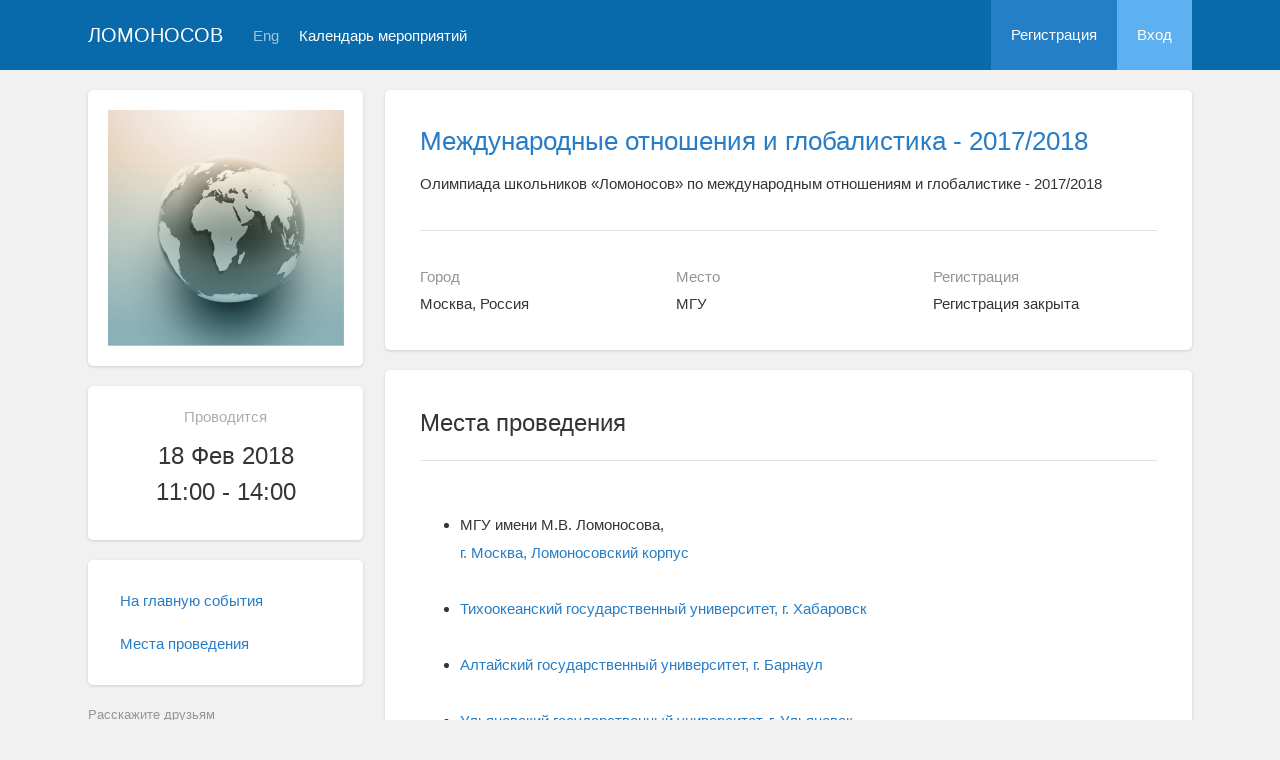

--- FILE ---
content_type: text/html; charset=UTF-8
request_url: https://conf.msu.ru/rus/event/4610/page/706
body_size: 16298
content:
<!DOCTYPE html>
<html lang="ru" class="l-html">
<head>
                <script type="text/javascript" >
        (function(m,e,t,r,i,k,a){m[i]=m[i]||function(){(m[i].a=m[i].a||[]).push(arguments)};
            m[i].l=1*new Date();
            for (var j = 0; j < document.scripts.length; j++) {if (document.scripts[j].src === r) { return; }}
            k=e.createElement(t),a=e.getElementsByTagName(t)[0],k.async=1,k.src=r,a.parentNode.insertBefore(k,a)})
        (window, document, "script", "https://mc.yandex.ru/metrika/tag.js", "ym");

        ym(283554, "init", {
            clickmap:true,
            trackLinks:true,
            accurateTrackBounce:true,
            trackHash:true
        });
    </script>

    <script async src="https://www.googletagmanager.com/gtag/js?id=G-KZ960V47L7"></script>
    <script>
        window.dataLayer = window.dataLayer || [];
        function gtag(){dataLayer.push(arguments);}
        gtag('js', new Date());

        gtag('config', 'G-KZ960V47L7');
    </script>
                <meta charset="utf-8">
        <meta http-equiv="X-UA-Compatible" content="IE=edge">
        <meta name="viewport" content="width=device-width, initial-scale=1">
        <meta name="description" content="Места проведения - Международные отношения и глобалистика - 2017/2018">    <meta name="theme-color" content="#086aaa">
    <meta name="msapplication-navbutton-color" content="#086aaa">
    <meta name="apple-mobile-web-app-status-bar-style" content="#086aaa">

    <title>
            Места проведения - Международные отношения и глобалистика - 2017/2018
 -
                    МГУ имени М.В.Ломоносова
            </title>

    <link rel="apple-touch-icon" href="/static/aapl/AppIcon60x60.png">
    <link rel="apple-touch-icon" sizes="76x76" href="/static/aapl/AppIcon76x76.png">
    <link rel="apple-touch-icon" sizes="120x120" href="/static/aapl/AppIcon60x60@2x.png">
    <link rel="apple-touch-icon" sizes="152x152" href="/static/aapl/AppIcon76x76@2x.png">
            <link rel="stylesheet" href="/layout/layout3/css/responsive.css" />
    
            <script type="text/javascript" src="/build/main_layout_head-a359063564.js"></script>
        <script src="/js/routing?callback=fos.Router.setData"></script>
        <script type="text/javascript">
            var svgIconsFilePath = '/layout/layout3/img/svg.html';
            var currentLocale = 'rus';
        </script>
    
            <link rel="icon" href="/blank/favicon.ico" type="image/x-icon">
        <link rel="shortcut icon" href="/blank/favicon.ico" type="image/x-icon">
    </head>
    <body>
    <!-- l-page-->
    <div class="l-page">
        <header class="header">
    <div class="container container--nogutter">
                                        
        <div class="main-menu">
            <div class="menu__cover"></div>
            <a class="menu-trigger" href="/rus/">
                <svg>
                    <use xlink:href="#menu"></use>
                </svg>
                <span>Ломоносов</span>
            </a>
            <div class="menu__content">
                <ul class="menu__list">
                                            <li class="menu__item"><a href="/rus/">На главную</a></li>
                                                                <li class="menu__item">
                            <a href="/rus/event/search">
                                                                    Календарь мероприятий
                                                            </a>
                        </li>
                                    </ul>
                                    <ul class="menu__list">
                        <li class="menu__item"><a href="/rus/register/">Регистрация</a></li>
                        <li class="menu__item"><a href="/rus/login">Вход</a></li>
                    </ul>
                
                                                                                
                                                                                                                                    
                                                    <ul class="menu__list menu__list--lang">
                            <li class="menu__item"><a href="/eng/event/4610/page/706">Eng</a></li>
                                                                                                                        </ul>
                            </div>
        </div>

        <a class="logo" href="/rus/">Ломоносов</a>

                                                
                                                            
                                    <a class="header__language" href="/eng/event/4610/page/706">Eng</a>
                                    
                    <a class="header__calendar" href="/rus/event/search">
                                    Календарь мероприятий
                            </a>
        
                    <div class="user-block nolog_user-block">
                <div class="user-block__item">
                    <a class="user-block__link" href="/rus/register/">Регистрация</a>
                </div>
                <div class="user-block__item">
                    <a class="user-block__link user-block__link--login" href="/rus/login">Вход</a>
                </div>
            </div>
            </div>
</header>

        <!-- content-->
        <main>
                <div class="event">
        <div class="container container--nogutter">
                                                <div class="event__menu">
                    <article class="block">
                <div class="block__wrapper block__wrapper--thin-2">
                                        <img src="https://conf.msu.ru/media/cache/event_logo_big/file/event/4610/rus_big_logo_4063651d0eb3f0ed11fa5ffb59ecf720689eee57.jpg" width="236px" alt="Международные отношения и глобалистика - 2017/2018" />
                </div>
            </article>
        
        <article class="block">
            <div class="block__wrapper block__wrapper--thin-2">
                
                <div class="event__when">Проводится</div>
                <div class="event__date">
                    18 Фев 2018<br/>11:00 - 14:00
                </div>
                                                                                                                            
                            </div>
        </article>

        
    <article class="block">
        <div class="block__wrapper block__wrapper--thin">
            <div class="menu">
                <ul class="menu__list">
                                            <li class="menu__item"><a href="/rus/event/4610/">На главную события</a></li>
                    
                                                                
                                                                                                                                                                                                                                                                                                                                                        <li class="menu__item">
            <a href="/rus/event/4610/page/706" class="link">
                Места проведения
                            </a>
        </li>
    
                        
                                            
                                    </ul>
            </div>
        </div>
    </article>


                            <div class="social-icons">
        <p class="social-icons__text">Расскажите друзьям</p>
        <ul class="social-icons__list social-icons__list--island">
                                                                <li class="social-icons__item social-icons__item--vk"><a target="_blank" class="social-icons__link social-icons__link--vk" href="http://vk.com/share.php?url=https%3A%2F%2Fconf.msu.ru%2Frus%2Fevent%2F4610%2Fpage%2F706&title=%D0%9C%D0%B5%D0%B6%D0%B4%D1%83%D0%BD%D0%B0%D1%80%D0%BE%D0%B4%D0%BD%D1%8B%D0%B5%20%D0%BE%D1%82%D0%BD%D0%BE%D1%88%D0%B5%D0%BD%D0%B8%D1%8F%20%D0%B8%20%D0%B3%D0%BB%D0%BE%D0%B1%D0%B0%D0%BB%D0%B8%D1%81%D1%82%D0%B8%D0%BA%D0%B0%20-%202017%2F2018&description=%D0%9E%D0%BB%D0%B8%D0%BC%D0%BF%D0%B8%D0%B0%D0%B4%D0%B0%20%D1%88%D0%BA%D0%BE%D0%BB%D1%8C%D0%BD%D0%B8%D0%BA%D0%BE%D0%B2%20%C2%AB%D0%9B%D0%BE%D0%BC%D0%BE%D0%BD%D0%BE%D1%81%D0%BE%D0%B2%C2%BB%20%D0%BF%D0%BE%20%D0%BC%D0%B5%D0%B6%D0%B4%D1%83%D0%BD%D0%B0%D1%80%D0%BE%D0%B4%D0%BD%D1%8B%D0%BC%20%D0%BE%D1%82%D0%BD%D0%BE%D1%88%D0%B5%D0%BD%D0%B8%D1%8F%D0%BC%20%D0%B8%20%D0%B3%D0%BB%D0%BE%D0%B1%D0%B0%D0%BB%D0%B8%D1%81%D1%82%D0%B8%D0%BA%D0%B5%20-%202017%2F2018%20%2F%20%D0%9C%D0%BE%D1%81%D0%BA%D0%B2%D0%B0%2C%20%D0%A0%D0%BE%D1%81%D1%81%D0%B8%D1%8F%2C%20%D0%9C%D0%93%D0%A3%2C%2018%20%20-%2018%20%D0%A4%D0%B5%D0%B2%202018&image=https%3A%2F%2Fconf.msu.ru%2Fmedia%2Fcache%2Fevent_logo%2Ffile%2Fevent%2F4610%2Frus_big_logo_4063651d0eb3f0ed11fa5ffb59ecf720689eee57.jpg">Вконтакте</a></li>
            <li class="social-icons__item social-icons__item--fb"><a target="_blank" class="social-icons__link social-icons__link--fb" href="https://www.facebook.com/sharer/sharer.php?u=https%3A%2F%2Fconf.msu.ru%2Frus%2Fevent%2F4610%2Fpage%2F706">Facebook</a></li>
            <li class="social-icons__item social-icons__item--tw"><a target="_blank" class="social-icons__link social-icons__link--tw" href="https://twitter.com/home?status=https%3A%2F%2Fconf.msu.ru%2Frus%2Fevent%2F4610%2Fpage%2F706">Twitter</a></li>
        </ul>
        <p></p>
    </div>

    </div>

                <div class="event__content">
                            <article class="block block--lg">
        <div class="block__wrapper">
            <div class="event__header">
                <h1 class="event__title"><a href="/rus/event/4610/">Международные отношения и глобалистика - 2017/2018</a></h1>
                <p class="event__description">Олимпиада школьников «Ломоносов» по международным отношениям и глобалистике - 2017/2018</p>
                <div class="event-table"></div>
            </div>
            <div class="row">
                <div class="col-sm-4 event-table__cell">
                    <div class="event-table__head">Город</div>
                    <div class="event-table__body">Москва, Россия</div>
                </div>
                <div class="col-sm-4 event-table__cell">
                    <div class="event-table__head">Место</div>
                    <div class="event-table__body">МГУ</div>
                </div>
                                    <div class="col-sm-4 event-table__cell">
                        <div class="event-table__head">Регистрация</div>
                        <div class="event-table__body">
                                                            Регистрация закрыта
                                                    </div>
                    </div>
                            </div>
        </div>
    </article>

    <div class="event__header event__header--sm">
        <div class="container">
            <h1 class="event__title event__title--internal">
                <a href="/rus/event/4610/">
                    Олимпиада школьников «Ломоносов» по международным отношениям и глобалистике - 2017/2018
                </a>
            </h1>

                                            <a class="btn btn-default btn-back btn-back--sm" href="            /rus/event/4610/menu/
    ">
                    <svg>
                        <use xlink:href="#arrow-back"></use>
                    </svg>
                    <span>
                                    Страницы и ссылки
                        </span>
                </a>
            
            <p class="event__page-name">
                    Места проведения
            </p>
        </div>
    </div>
                        <article class="block">
        <div class="block__wrapper">
                        <div class="block__header">
                <div class="block__title">Места проведения</div>
            </div>
            <div class="block__content">
                <div class="event__text">
                                        <ul>
<li>МГУ имени М.В. Ломоносова,<br/><a style="box-sizing: border-box; color: #277dc6; text-decoration-line: none; font-family: Roboto, Arial, Helvetica, sans-serif;" href="https://yandex.ru/maps/-/CBeNQKX1cD" target="_blank">г. Москва, Ломоносовский корпус<br/><br/></a></li>
<li><a href="https://yandex.ru/maps/-/CBenMWVwLB" target="_blank">Тихоокеанский государственный университет, г. Хабаровск</a><br/><br/></li>
<li><a style="box-sizing: border-box; color: #277dc6; text-decoration-line: none; font-family: Roboto, Arial, Helvetica, sans-serif;" href="http://abiturient.asu.ru/training/olymp/" target="_blank">Алтайский государственный университет, г. Барнаул<br/><br/></a></li>
<li><a href="http://abiturient.ulsu.ru/pre_education/olympics/" target="_blank">Ульяновский государственный университет, г. Ульяновск</a><a style="box-sizing: border-box; color: #277dc6; text-decoration-line: none; font-family: Roboto, Arial, Helvetica, sans-serif;" href="https://yandex.ru/maps/-/CBeNQKX1cD" target="_blank"><br/><br/><br style="color: #000000; font-family: Verdana, Arial, Helvetica, sans-serif;"/><br style="color: #000000; font-family: Verdana, Arial, Helvetica, sans-serif;"/><br style="color: #000000; font-family: Verdana, Arial, Helvetica, sans-serif;"/><br style="color: #000000; font-family: Verdana, Arial, Helvetica, sans-serif;"/><br style="color: #000000; font-family: Verdana, Arial, Helvetica, sans-serif;"/><br style="color: #000000; font-family: Verdana, Arial, Helvetica, sans-serif;"/><br style="color: #000000; font-family: Verdana, Arial, Helvetica, sans-serif;"/></a><a style="font-family: Verdana, Arial, Helvetica, sans-serif;" href="/rus/page/main/29/news/d0029149-9897-43e7-8be7-b9727cf69d70" target="_blank">О проведении заключительного этапа олимпиады в вашем регионе</a></li>
</ul>
                </div>
            </div>
        </div>
    </article>
                </div>
                                </div>
    </div>
        </main>
        <!-- End content-->
    </div>
    <!-- End l-page-->

    <footer class="footer-v2">
                        <div class="footer-v2__links">
                <a href="/rus/promo">О проекте</a>
                <a href="/rus/policy">Конфиденциальность</a>
                <a href="/rus/doc/current/" target="_blank">Cправка</a>
                <a href="/rus/feedback/">Обратная связь</a>
            </div>
            <p class="footer-v2__text"></p>
                            <p class="footer-v2__text">Московский государственный университет имени М.В.Ломоносова</p>
                                        <p class="footer-v2__text">119991, г.Москва, Ленинские горы, д.1, Главное здание МГУ</p>
                                    </footer>

    <!-- End l-page-->
            <script type="text/javascript" src="/build/main_layout-ec7599784b.js"></script>
        <script type="text/javascript">
            /* global vars */
            var sciApp = angular.module('sciApp', ['ngSanitize', 'sci.treeChoice', 'sci.location']);
            sciApp.filter('unsafe', function($sce) {
                return function(val) {
                    return $sce.trustAsHtml(val);
                };
            });
        </script>
        </body>
</html>